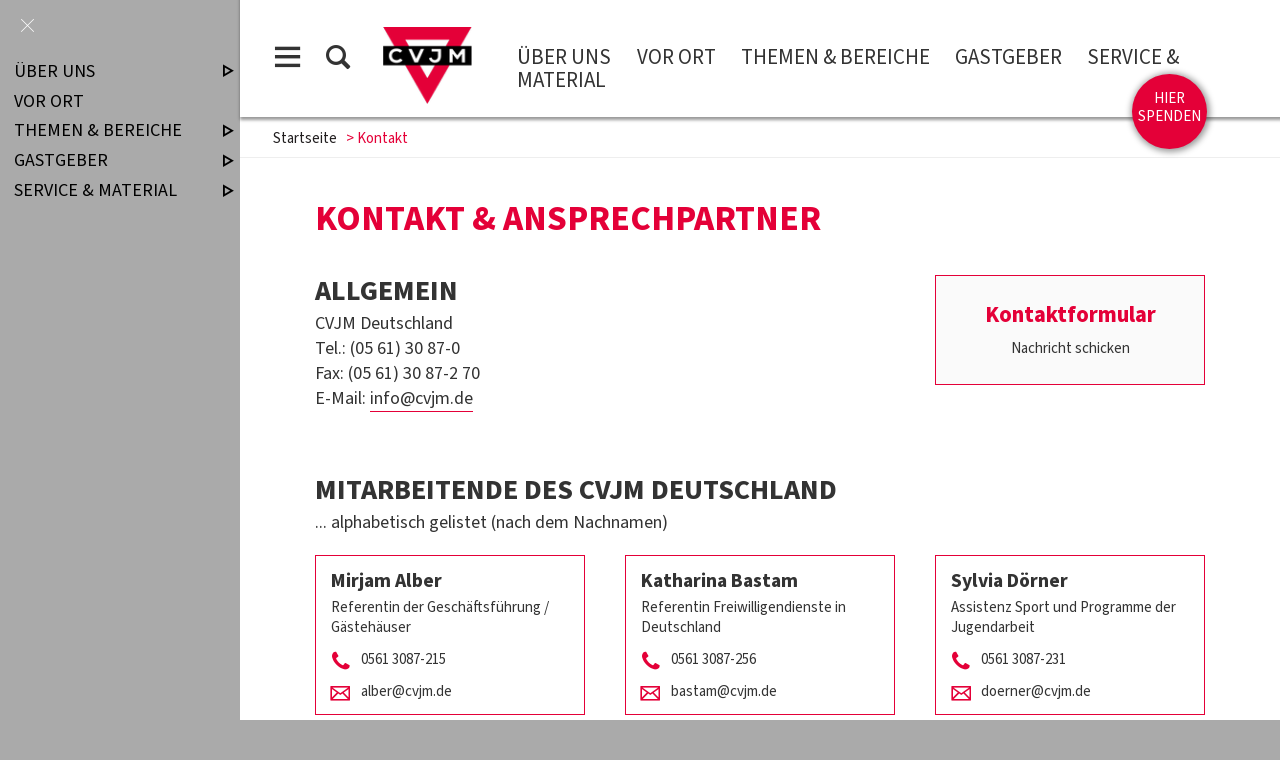

--- FILE ---
content_type: text/html;charset=UTF-8
request_url: https://www.cvjm.de/website/de/cv/kontakt
body_size: 6623
content:
<!DOCTYPE html SYSTEM "about:legacy-compat">
<html lang="de"><head><META http-equiv="Content-Type" content="text/html; charset=utf-8"><title>Kontakt - CVJM Deutschland</title><meta content="index,follow" name="robots"><meta content="IE=edge" http-equiv="X-UA-Compatible"><meta content="width=device-width, initial-scale=1.0, maximum-scale=1.0" name="viewport"><link type="image/x-icon" rel="icon" href="//www.cvjm.de/favicon.ico"><link rel="shortcut icon" href="//www.cvjm.de/favicon.ico"><link href="/cssmanager/styles_19995f3e5f3.css" type="text/css" rel="stylesheet"><!--[if lt IE 9]><script src="/central/js/jquery/jquery.min.js" type="text/javascript"></script><script type="text/javascript">
					document.createElement('figure');
					document.createElement('figcaption');
				</script><![endif]--><!--[if gte IE 9]><!--><script src="/central/js/jquery2/jquery.min.js" type="text/javascript"></script><!--<![endif]--><script type="text/javascript"><!--
			
					var $j = jQuery, $window = $j(window), parallaxList = $j(), xtraTop = 0, isNaviExternal = false, ecicsLastWidth = 0, now = new Date(), time = now.getTime(), exp = "", is_responsive = ($window.width() < 1001), show_navi = ('true' == 'false');
					var isMobile = navigator.userAgent.match(/(iPhone|iPod|iPad|Android|playbook|silk|BlackBerry|BB10|Windows Phone|Tizen|Bada|webOS|IEMobile|Opera Mini)/);
				

					$j(document).ready(function(){
					
						
							EcicsMenuParams = {firstLeft:3, firstTop:-2, secTop:2, secLeft:3, responsive: is_responsive };
						
						
						parallaxList = $j("div.layout-20-inner.is-photo.use-parallax");
						if (parallaxList.length > 0) {
							if (isMobile) parallaxList.css("backgroundAttachment", "scroll");
							$window.on('scroll', updateParallax);
							updateParallax();
						}
						
						$j("#show-menu-link").click(function(event) {
							event.preventDefault();
							if ($j("body").toggleClass("menu-active").hasClass("menu-active")) {
								
								$j("#navi-helper").css("height", $j(document).height());
								if (!is_responsive) {
									$j(document).scrollTop(0);
									document.cookie = "show_navi=true;path=/";
									show_navi = true;
									checkSlider();
								}
							} else {
								if (!is_responsive) {
									document.cookie = "show_navi=false;path=/";
									show_navi = false;
									checkSlider();
								}
							}
						});
						
						$window.resize(debounce(myResizeFn, 500));
						myResizeFn(); 
						
						$j("#navi-helper, #close-navi-box a").click(function(event) {
							event.preventDefault();
							$j("body").removeClass("menu-active");
							if (!is_responsive) {
								document.cookie = "show_navi=false;path=/";
								show_navi = false;
								checkSlider();
							}
						});
						
						$window.on("scroll", throttle(myScrollNavFn, 100));
						
						if ($j("#slick-container, .news-container.teaser").length > 0) {
							$j.when(
								$j.ajax({
									dataType: "script",
									cache: true,
									url: "/central/js/slick_1.6.0/slick.min.js"
								})
							).then(function() {
								initSlick();
							});
						}


						$j(window).on("hashchange", checkHashPosition);
						window.setTimeout(checkHashPosition, 10);

					});
					
					function checkHashPosition() {
						var hash = decodeURI(location.hash);
						if (hash.indexOf("#/page/") != 0) { 
							var anchor = $j(hash);
							if (anchor.length == 0 && hash.length > 1) anchor = $j("a[name=" + hash.substr(1) + "]");
							if (anchor.length == 1) {
								
								var uih = $j(window).width() > 640 ? $j("#user-info-area").height() : 0;
								var stop = 90 + uih; 
								var st = Math.round(anchor.offset().top - stop);
								window.scrollTo({ top: st, behavior: 'smooth' });
								if (st > 100) $j("#main-header").addClass("fixed");
							}
						}
					}
					
					function debounce(func, wait, immediate) {
						var timeout;
						return function() {
							var context = this, args = arguments;
							var later = function() {
								timeout = null;
								if (!immediate) func.apply(context, args);
							};
							var callNow = immediate && !timeout;
							clearTimeout(timeout);
							timeout = setTimeout(later, wait);
							if (callNow) func.apply(context, args);
						};
					};
					
					function throttle(fn, threshold, scope) {
						threshold || (threshold = 250);
						var last, deferTimer;
						
						return function() {
							var context = scope || this;
							var now = +new Date, args = arguments;
							
							if (last && now < last + threshold) {
								// Hold on to it
								clearTimeout(deferTimer);
								deferTimer = setTimeout(function() {
									last = now;
									fn.apply(context, args);
								}, threshold);
							} else {
								last = now;
								fn.apply(context, args);
							}
						};
					};
					
					function myResizeFn() {
						var w = $window.width(),
							h = $window.height();
						
						if (w < 1001 && !window.isNaviExternal) {
							window.isNaviExternal = true;
							if (typeof EcicsMenu !== "undefined")
								EcicsMenu.setParam("responsive", true);
							$j("body").removeClass("menu-active");
							is_responsive = true;
						} else if (w > 1000 && window.isNaviExternal) {
							window.isNaviExternal = false;
							if (typeof EcicsMenu !== "undefined")
								EcicsMenu.setParam("responsive", false);
							if (show_navi)
								$j("body").addClass("menu-active");
							is_responsive = false;
						}
						
						var size = 0.6;
						var minSize = 300;
						var iw = (w > 1920) ? 1920 : Math.ceil(w/50)*50, ih = Math.max(Math.ceil((h * size)/10)*10, minSize);
						if (window.ecicsLastWidth != iw)
						{
							var ns = "_" + iw + "_" + ih + ".";
							$j("img", "#img-inner-box").each(function() {
								var me = $j(this);
								me.attr("src", me.data("img").replace("_1_1.", ns));
							});
						}
						window.ecicsLastWidth = iw;
						
						
						
						updateParallax();
						
					};
					
					function myScrollNavFn() {
						if ($j(this).scrollTop() > 100) {
							$j("#main-header").addClass("fixed");
							$j("#totop-box").removeClass("hidden");
						} else {
							$j("#main-header").removeClass("fixed");
							$j("#totop-box").addClass("hidden");
						}
					};
					
					
					
					
					
					function checkSlider() {
						if (typeof $j().slick === "function") {
							window.setTimeout(function() { 
								$j("#slick-container").slick("slickSetOption", "dots", true, true);
								$j(".news-container.slick-slider").slick("slickSetOption", "dots", false, true);
							}, 400);
						}
					}
					
					function updateParallax() {
						var pos = $window.scrollTop(),
							windowHeight = $window.height(),
							speedFactor = 0.1;
						
						parallaxList.each(function() {
							var me = $j(this),
								top = me.offset().top,
								height = me.outerHeight(); 
							
							
							if (top + height < pos || top > pos + windowHeight) {
								return;
							}
							
							if (isMobile) {
								
								var outerHeight = height; 
								var outerWidth = me.outerWidth(false); 
								var dynamicDifference = Math.min(Math.round( Math.max(outerHeight, outerWidth) * 0.15), 200);
								var bgHeight = Math.max( Math.round(outerHeight + (dynamicDifference * 2)), Math.ceil(outerWidth*0.7) ); 
								me.css('backgroundSize', "auto " + bgHeight + "px");
								me.css('backgroundPosition', "center " + Math.round(((top - pos) * speedFactor) - dynamicDifference) + "px");
							} else {
								me.css('backgroundPosition', "center " + Math.round((top - pos) * speedFactor) + "px");
							}
						});
					}
			
					function initSlick() {
					
						$j("#slick-container").slick({
							prevArrow: "<span class='prev'>‹</span>", 
							nextArrow: "<span class='next'>›</span>", 
							fade: true,
							speed: 1200,
							cssEase: 'linear',
							autoplay: true,
							autoplaySpeed: 2000,
							pauseOnHover: true,
							waitForAnimate: false,
							dots: true,
							appendDots: $j(".dots-container"),
							arrows: true
						});
					
						$j(".news-container.teaser").slick({
							dots: false,
							infinite: false,
							prevArrow: "<span class='prev'>‹</span>", 
							nextArrow: "<span class='next'>›</span>", 
							speed: 300,
							slidesToShow: 4,
							slidesToScroll: 4,
							responsive: [
								{
									breakpoint: 1200,
									settings: {
										slidesToShow: 3,
										slidesToScroll: 3,
									}
								},
								{
									breakpoint: 805,
									settings: {
										slidesToShow: 2,
										slidesToScroll: 2
									}
								},
									{
									breakpoint: 560,
									settings: {
										slidesToShow: 1,
										slidesToScroll: 1
									}
								}
							]
						});
					}

				--></script><script async="true" src="/central/menu/menu5.js" type="text/javascript"></script><script src="/central/js/klik/standard4.js" type="text/javascript"></script><style type="text/css">
					html { height:100%; }
				

#mli2953 { margin-top:30px; }
#mli2953 a { background-color:#C30039; color:#fff; }

.bubble_box.c2 p{
font-size: 1.4em;
line-height: 140%;
}</style></head><body class="pid_2730" id="main"><script>
					if (!is_responsive)
						$j("body").addClass("menu-active");
				</script><div id="page_top"></div><div id="navi-helper"></div><div id="div-main"><div id="main-header"><div class="main-inner"><div class="clearfix" id="header-inner"><div id="header-meta"><a title="Men&uuml; einblenden" id="show-menu-link" href="#show-menu"><span class="icon-menu"></span></a><a title="Website durchsuchen" id="show-search-input" href="/website/de/cv/suche"><span class="icon-suche"></span></a></div><div id="header-logo"><a title="Zur Startseite zur&uuml;ckkehren" id="logo_link" href="/website/de/cv"><img alt="Logo CVJM Deutschland" srcset="/system/getthumb/ecics/images/__tn1__cvjm_2000_160.png 2x, /system/getthumb/ecics/images/__tn1__cvjm_3000_240.png 3x" src="/system/getthumb/ecics/images/__tn1__cvjm_1000_80.png"></a></div><div id="header-navi"><a href="/website/de/cv/ueber-uns">&Uuml;ber uns</a><a href="/website/de/cv/vor-ort">Vor Ort</a><a href="/website/de/cv/themen-bereiche">Themen &amp; Bereiche</a><a href="/website/de/cv/gastgeber">Gastgeber</a><a href="/website/de/cv/service-material">Service &amp; Material</a></div></div><a class="spenden-btn" href="/website/de/cv/service-material/spenden"><span>hier spenden</span></a></div></div><div id="main-img"></div><div id="main-path"><div class="main-inner"><div id="path-inner"><a href="/website/de/cv">Startseite</a><span>&gt; </span>Kontakt</div></div></div><div id="main-content">

<div class="layout-20"><div class="layout-20-inner mt-2 mb-1     use-parallax"><div class="main-inner"><div class="area-20-1"><div class="layout-2"><div class="area-2-1 s3"><h1 class="headline_1">Kontakt &amp; Ansprechpartner</h1></div></div><div class="layout-1 clearfix"><div class="area-1-1 s2"><div class="wysiwyg_1"><h2>Allgemein</h2>
<p>CVJM Deutschland<br />Tel.: (05 61) 30 87-0<br />Fax: (05 61) 30 87-2 70<br />E-Mail: <a href="mailto:info@cvjm.de">info@cvjm.de</a></p>
<p>&nbsp;</p></div><div class="wysiwyg_1"><h2>Mitarbeitende des CVJM Deutschland</h2>
<p>... alphabetisch gelistet (nach dem Nachnamen)</p></div></div><div class="area-1-2 s1"><div class="link_box">
<div class="link_box_inner no-img"><a title="Kontaktformular" href="/website/de/cv/kontakt/kontaktformular"><div class="header">Kontaktformular</div><div class="content"><p>Nachricht schicken</p></div></a></div></div></div></div><div class="layout-3 clearfix"><div class="area-3-1 s1"><div class="ansprechpartner_box"><div class="ap-item"><div class="content"><p class="title">Mirjam Alber</p><p class="sonstiges">Referentin der Gesch&auml;ftsf&uuml;hrung / G&auml;steh&auml;user</p><p class="icn-helper tel"><a title="Mirjam Alber anrufen" class="link-tel" href="tel:+495613087215">0561 3087-215</a><br></p><p class="icn-helper mail"><a href="mailto:alber@cvjm.de">alber@cvjm.de</a></p></div></div></div></div><div class="area-3-2 s1"><div class="ansprechpartner_box"><div class="ap-item"><div class="content"><p class="title">Katharina Bastam</p><p class="sonstiges">Referentin Freiwilligendienste in Deutschland</p><p class="icn-helper tel"><a title="Katharina Bastam anrufen" class="link-tel" href="tel:+495613087256">0561 3087-256</a><br></p><p class="icn-helper mail"><a href="mailto:bastam@cvjm.de">bastam@cvjm.de</a></p></div></div></div></div><div class="area-3-3 s1"><div class="ansprechpartner_box"><div class="ap-item"><div class="content"><p class="title">Sylvia D&ouml;rner</p><p class="sonstiges">Assistenz Sport und Programme der Jugendarbeit</p><p class="icn-helper tel"><a title="Sylvia D&ouml;rner anrufen" class="link-tel" href="tel:+495613087231">0561 3087-231</a><br></p><p class="icn-helper mail"><a href="mailto:doerner@cvjm.de">doerner@cvjm.de</a></p></div></div></div></div></div><div class="hr_box"></div><div class="layout-3 clearfix"><div class="area-3-1 s1"><div class="ansprechpartner_box"><div class="ap-item"><div class="content"><p class="title">Stefanie D&ouml;rr-Lorch</p><p class="sonstiges">Buchhaltung (Gesch&auml;ftsstelle und Spendenwesen)</p><p class="icn-helper tel"><a title="Stefanie D&ouml;rr-Lorch anrufen" class="link-tel" href="tel:+495613087217">0561 3087-217</a><br></p><p class="icn-helper mail"><a href="mailto:doerr-lorch@cvjm.de">doerr-lorch@cvjm.de</a></p></div></div></div></div><div class="area-3-2 s1"><div class="ansprechpartner_box"><div class="ap-item"><div class="content"><p class="title">Jan D&uuml;ker</p><p class="sonstiges">IT-Abteilung (Systemadmin)</p><p class="icn-helper tel"><a title="Jan D&uuml;ker anrufen" class="link-tel" href="tel:+495613087123">0561 3087-123</a><br></p><p class="icn-helper mail"><a href="mailto:it-abteilung@cvjm.de">it-abteilung@cvjm.de</a></p></div></div></div></div><div class="area-3-3 s1"><div class="ansprechpartner_box"><div class="ap-item"><div class="content"><p class="title">Gabriele Dumeier</p><p class="sonstiges">Assistenz CVJM-Hoffnungszeichen und CVJM weltweit</p><p class="icn-helper tel"><a title="Gabriele Dumeier anrufen" class="link-tel" href="tel:+495613087251">0561 3087-251</a><br></p><p class="icn-helper mail"><a href="mailto:dumeier@cvjm.de">dumeier@cvjm.de</a></p></div></div></div></div></div><div class="hr_box"></div><div class="layout-3 clearfix"><div class="area-3-1 s1"><div class="ansprechpartner_box"><div class="ap-item"><div class="content"><p class="title">Arnold Etsoh</p><p class="sonstiges">Referent Freiwilligendienste in Deutschland</p><p class="icn-helper tel">0561 3087-262<br></p><p class="icn-helper mail"><a href="mailto:etsoh@cvjm.de">etsoh@cvjm.de</a></p></div></div></div></div><div class="area-3-2 s1"><div class="ansprechpartner_box"><div class="ap-item"><div class="content"><p class="title">Rainer Heid</p><p class="sonstiges">Gesch&auml;ftsf&uuml;hrer</p><p class="icn-helper tel"><a title="Rainer Heid anrufen" class="link-tel" href="tel:+495613087210">0561 3087-210</a><br></p><p class="icn-helper mail"><a href="mailto:heid@cvjm.de">heid@cvjm.de</a></p></div></div></div></div><div class="area-3-3 s1"><div class="ansprechpartner_box"><div class="ap-item"><div class="content"><p class="title">Programme im CVJM Deutschland</p><p class="icn-helper tel">0561 3087-231<br></p><p class="icn-helper mail"><a href="mailto:programm@cvjm.de">programm@cvjm.de</a></p></div></div></div></div></div><div class="hr_box"></div><div class="layout-3 clearfix"><div class="area-3-1 s1"><div class="ansprechpartner_box"><div class="ap-item"><div class="content"><p class="title">Christoph Holtappels</p><p class="sonstiges">IT-Abteilung (Leitung)</p><p class="icn-helper tel"><a title="Christoph Holtappels anrufen" class="link-tel" href="tel:+495613087123">0561 3087-123</a><br></p><p class="icn-helper mail"><a href="mailto:it-abteilung@cvjm.de">it-abteilung@cvjm.de</a></p></div></div></div></div><div class="area-3-2 s1"><div class="ansprechpartner_box"><div class="ap-item"><div class="content"><p class="title">Christa Kliebisch</p><p class="sonstiges">Assistenz Gesch&auml;ftsf&uuml;hrung / F&ouml;rderung</p><p class="icn-helper tel"><a title="Christa Kliebisch anrufen" class="link-tel" href="tel:+4956130877211">0561 3087-211</a><br></p><p class="icn-helper mail"><a href="mailto:kliebisch@cvjm.de">kliebisch@cvjm.de</a></p></div></div></div></div><div class="area-3-3 s1"><div class="ansprechpartner_box"><div class="ap-item"><div class="content"><p class="title">Nadine Knauf</p><p class="sonstiges">Referentin Sport</p><p class="icn-helper tel"><a title="Nadine Knauf anrufen" class="link-tel" href="tel:+495613087232">0561 3087-232</a><br></p><p class="icn-helper mail"><a href="mailto:knauf@cvjm.de">knauf@cvjm.de</a></p></div></div></div></div></div><div class="hr_box"></div><div class="layout-3 clearfix"><div class="area-3-1 s1"><div class="ansprechpartner_box"><div class="ap-item"><div class="content"><p class="title">Lukas K&ouml;ster</p><p class="sonstiges">F&ouml;rdermittelmanager</p><p class="icn-helper tel"><a title="Lukas K&ouml;ster anrufen" class="link-tel" href="tel:+49056130 87259">0561 30 87 -259</a><br></p><p class="icn-helper mail"><a href="mailto:koester@cvjm.de">koester@cvjm.de</a></p></div></div></div></div><div class="area-3-2 s1"><div class="ansprechpartner_box"><div class="ap-item"><div class="content"><p class="title">Hansj&ouml;rg Kopp</p><p class="sonstiges">Generalsekret&auml;r</p><p class="icn-helper tel"><a title="Hansj&ouml;rg Kopp anrufen" class="link-tel" href="tel:+495613087200">0561 3087-200</a><br></p><p class="icn-helper mail"><a href="mailto:generalsekretaer@cvjm.de">generalsekretaer@cvjm.de</a></p></div></div></div></div><div class="area-3-3 s1"><div class="ansprechpartner_box"><div class="ap-item"><div class="content"><p class="title">Carsten Korinth</p><p class="sonstiges">Referent Jugendpolitik und Grundsatzfragen</p><p class="icn-helper tel"><a title="Carsten Korinth anrufen" class="link-tel" href="tel:+495613087201">0561 3087-201</a><br></p><p class="icn-helper mail"><a href="mailto:korinth@cvjm.de">korinth@cvjm.de</a></p></div></div></div></div></div><div class="hr_box"></div><div class="layout-3 clearfix"><div class="area-3-1 s1"><div class="ansprechpartner_box"><div class="ap-item"><div class="content"><p class="title">Claudia Kuhn</p><p class="sonstiges">Referentin CVJM-Arbeit in Deutschland / Referentin CVJM-Hoffnungszeichen</p><p class="icn-helper tel"><a title="Claudia Kuhn anrufen" class="link-tel" href="tel:+495613087258">0561 3087-258</a><br></p><p class="icn-helper mail"><a href="mailto:kuhn@cvjm.de">kuhn@cvjm.de</a></p></div></div></div></div><div class="area-3-2 s1"><div class="ansprechpartner_box"><div class="ap-item"><div class="content"><p class="title">Silke Leitenberger</p><p class="sonstiges">Referentin Internationale Freiwilligendienste</p><p class="icn-helper tel"><a title="Silke Leitenberger anrufen" class="link-tel" href="tel:+495613087253">0561 3087-253</a><br></p><p class="icn-helper mail"><a href="mailto:leitenberger@cvjm.de">leitenberger@cvjm.de</a></p></div></div></div></div><div class="area-3-3 s1"><div class="ansprechpartner_box"><div class="ap-item"><div class="content"><p class="title">David Mann</p><p class="sonstiges">Versand</p><p class="icn-helper tel"><a title="David Mann anrufen" class="link-tel" href="tel:+49 (0) 561 3087-222">0561 3087-222</a><br></p><p class="icn-helper mail"><a href="mailto:Mann@cvjm.de">Mann@cvjm.de</a></p></div></div></div></div></div><div class="hr_box"></div><div class="layout-3 clearfix"><div class="area-3-1 s1"><div class="ansprechpartner_box"><div class="ap-item"><div class="content"><p class="title">Heiko Meserle</p><p class="sonstiges">Buchhaltung (G&auml;steh&auml;user und Bildung)</p><p class="icn-helper tel"><a title="Heiko Meserle anrufen" class="link-tel" href="tel:+495613087220">0561 3087-220</a><br></p><p class="icn-helper mail"><a href="mailto:meserle@cvjm.de">meserle@cvjm.de</a></p></div></div></div></div><div class="area-3-2 s1"><div class="ansprechpartner_box"><div class="ap-item"><div class="content"><p class="title">Renate Mund</p><p class="sonstiges">Buchhaltung (Bildung)</p><p class="icn-helper tel"><a title="Renate Mund anrufen" class="link-tel" href="tel:+495613087218">0561 3087-218</a><br></p><p class="icn-helper mail"><a href="mailto:mund@cvjm.de">mund@cvjm.de</a></p></div></div></div></div><div class="area-3-3 s1"><div class="ansprechpartner_box"><div class="ap-item"><div class="content"><p class="title">Johannes Paschen</p><p class="sonstiges">Buchhaltung (Leitung)</p><p class="icn-helper tel"><a title="Johannes Paschen anrufen" class="link-tel" href="tel:+495613087219">0561 3087-219</a><br></p><p class="icn-helper mail"><a href="mailto:paschen@cvjm.de">paschen@cvjm.de</a></p></div></div></div></div></div><div class="hr_box"></div><div class="layout-3 clearfix"><div class="area-3-1 s1"><div class="ansprechpartner_box"><div class="ap-item"><div class="content"><p class="title">Gaby Siebert</p><p class="sonstiges">Personal und F&ouml;rderung</p><p class="icn-helper tel"><a title="Gaby Siebert anrufen" class="link-tel" href="tel:+495613087214">0561 3087-214</a><br></p><p class="icn-helper mail"><a href="mailto:siebert@cvjm.de">siebert@cvjm.de</a></p></div></div></div></div><div class="area-3-2 s1"><div class="ansprechpartner_box"><div class="ap-item"><div class="content"><p class="title">Simone Siebert-Schintze</p><p class="sonstiges">Referat Kommunikation (Leitung)</p><p class="icn-helper tel">0561 3087-249<br></p><p class="icn-helper mail"><a href="mailto:siebert-schintze@cvjm.de">siebert-schintze@cvjm.de</a></p></div></div></div></div><div class="area-3-3 s1"><div class="ansprechpartner_box"><div class="ap-item"><div class="content"><p class="title">Michael Sturm</p><p class="sonstiges">Assistenz CVJM-Arbeit in Deutschland, Assistenz Freiwilligendienste, Assistenz Generalsekretariat</p><p class="icn-helper tel"><a title="Michael Sturm anrufen" class="link-tel" href="tel:+495613087212">0561 3087-212</a><br></p><p class="icn-helper mail"><a href="mailto:sturm@cvjm.de">sturm@cvjm.de</a></p></div></div></div></div></div><div class="hr_box"></div><div class="layout-3 clearfix"><div class="area-3-1 s1"><div class="ansprechpartner_box"><div class="ap-item"><div class="content"><p class="title">Michael Thieme</p><p class="sonstiges">Hausmeister</p><p class="icn-helper tel"><a title="Michael Thieme anrufen" class="link-tel" href="tel:+495613087223">0561 3087-223</a><br></p><p class="icn-helper mail"><a href="mailto:thieme@cvjm.de">thieme@cvjm.de</a></p></div></div></div></div><div class="area-3-2 s1"><div class="ansprechpartner_box"><div class="ap-item"><div class="content"><p class="title">Sabine Trauernicht</p><p class="sonstiges">Assistenz Internationale Freiwilligendienste und CVJM weltweit</p><p class="icn-helper tel">0561 3087-257<br></p><p class="icn-helper mail"><a href="mailto:trauernicht@cvjm.de">trauernicht@cvjm.de</a></p></div></div></div></div><div class="area-3-3 s1"><div class="ansprechpartner_box"><div class="ap-item"><div class="content"><p class="title">Christine Vogtmann</p><p class="sonstiges">Leiterin CVJM-Tagungshaus</p><p class="icn-helper tel">0561 3087-511<br></p><p class="icn-helper mail"><a href="mailto:vogtmann@cvjm.de">vogtmann@cvjm.de</a></p></div></div></div></div></div><div class="hr_box"></div><div class="layout-3 clearfix"><div class="area-3-1 s1"><div class="ansprechpartner_box"><div class="ap-item"><div class="content"><p class="title">Xenia Weiand</p><p class="sonstiges">Assistenz Freiwilligendienste in Deutschland </p><p class="icn-helper tel"><a title="Xenia Weiand anrufen" class="link-tel" href="tel:+49 (0) 561 3087-282">0561-3087-282</a><br></p><p class="icn-helper mail"><a href="mailto:Weiand@cvjm.de">Weiand@cvjm.de</a></p></div></div></div></div><div class="area-3-2 s1"><div class="ansprechpartner_box"><div class="ap-item"><div class="content"><p class="title">Gerhard Wiebe</p><p class="sonstiges">Referent CVJM weltweit</p><p class="icn-helper tel"><a title="Gerhard Wiebe anrufen" class="link-tel" href="tel:+495613087250">0561 3087-250</a><br></p><p class="icn-helper mail"><a href="mailto:wiebe@cvjm.de">wiebe@cvjm.de</a></p></div></div></div></div><div class="area-3-3 s1"><div class="ansprechpartner_box"><div class="ap-item"><div class="content"><p class="title">Jari Willborn</p><p class="sonstiges">Social Media Redaktion und Grafik</p><p class="icn-helper tel"><a title="Jari Willborn anrufen" class="link-tel" href="tel:+495613087247">0561-3087-247</a><br></p><p class="icn-helper mail"><a href="mailto:willborn@cvjm.de">willborn@cvjm.de</a></p></div></div></div></div></div><div class="hr_box"></div></div></div></div></div>

</div><div id="main-footer"><div class="main-inner"><div id="footer-inner"><div class="social-btns" id="bottom-btns"><a target="_blank" title="CVJM bei Facebook" href="https://www.facebook.com/CVJM.de"><span class="icon-facebook"></span></a><a target="_blank" title="CVJM bei Instagram" href="https://www.instagram.com/cvjm.de/"><span class="icon-instagram"></span></a><a target="_blank" title="CVJM bei Youtube" href="https://www.youtube.com/channel/UCTEbCXFImq5gQjIam76EACw"><span class="icon-youtube"></span></a><a target="_blank" title="CVJM bei X" href="https://twitter.com/cvjm"><span class="icon-twitter"></span></a><br><a title="Wir freuen uns &uuml;ber R&uuml;ckmeldungen und Anregungen" class="feedback-btn" href="/website/de/cv/service-material/feedback">Feedback zur Webseite?</a></div><div class="clearfix" id="bottom-address"><div class="item ai1"><p><strong>CVJM Deutschland</strong></p>
<p>Im Druseltal 8<br />34131 Kassel</p>
<p>&nbsp;</p>
<p>Telefon 0561 3087-0 <br />Fax 0561 3087-270 <br /><a href="mailto:info@cvjm.de">info@cvjm.de</a></p></div><div class="item ai2"><p><strong>Bankverbindung (Spendenkonto)</strong><br />Evangelische Bank eG<br />IBAN: DE05 5206 0410 0000 0053 47<br />BIC: GENODEF1EK1</p>
<p>&nbsp;</p>
<p><strong>Bankverbindung (Gesch&auml;ftskonto)</strong><br />Evangelische Bank eG<br />IBAN: DE10 5206 0410 0000 0002 13<br />BIC: GENODEF1EK1</p></div><div class="item ai3"><p><a href="/website/de/cv/service-material/spenden">Spenden</a></p>
<p>&nbsp;</p>
<p><a href="/website/de/cv/service-material/presse">Presse</a></p>
<p><a href="/website/de/cv/service-material/newsletter">Newsletter</a></p></div><div class="item ai4"><p><a href="/website/de/cv/kontakt">Kontakt</a></p>
<p><a href="/impressum">Impressum</a></p>
<p><a href="/datenschutz">Datenschutz</a></p>
<p><a href="/sitemap">Sitemap</a></p><p><a title="Melden Sie sich am System an" href="/system?action=user_login">Login</a></p></div></div></div></div></div></div><div id="nav-box"><p id="close-navi-box"><a title="Men&uuml; ausblenden" href="#close-navi"><span class="icon-close"></span></a></p><div id="navi-container"><ul class="menu mid-100" id="main_ul"><li class="menu m-item1 submenu m-sub_static1" id="mli2415"><a class="m-allg m1" href="/website/de/cv/ueber-uns">Über uns<span title="Unterpunkte anzeigen" class="has-sub icon-dreieck-rechts"></span></a><ul class="menu_sub_ul" data-is-first="1" data-level="1" id="m2415"><li class="empty"></li></ul></li><li class="menu m-item1" id="mli2445"><a class="m-allg m1" href="/website/de/cv/vor-ort">Vor Ort</a></li><li class="menu m-item1 submenu m-sub_static1" id="mli2417"><a class="m-allg m1" href="/website/de/cv/themen-bereiche">Themen & Bereiche<span title="Unterpunkte anzeigen" class="has-sub icon-dreieck-rechts"></span></a><ul class="menu_sub_ul" data-is-first="1" data-level="1" id="m2417"><li class="empty"></li></ul></li><li class="menu m-item1 submenu m-sub_static1" id="mli2419"><a class="m-allg m1" href="/website/de/cv/gastgeber">Gastgeber<span title="Unterpunkte anzeigen" class="has-sub icon-dreieck-rechts"></span></a><ul class="menu_sub_ul" data-is-first="1" data-level="1" id="m2419"><li class="empty"></li></ul></li><li class="menu m-item1 m-last1 submenu m-sub_static1" id="mli2420"><a class="m-allg m1" href="/website/de/cv/service-material">Service &amp; Material<span title="Unterpunkte anzeigen" class="has-sub icon-dreieck-rechts"></span></a><ul class="menu_sub_ul" data-is-first="1" data-level="1" id="m2420"><li class="empty"></li></ul></li></ul></div></div><a class="hidden" id="totop-box" href="#page_top"></a><script type="text/javascript">
						var _paq = _paq || [];
						_paq.push(['disableCookies']);
						_paq.push(['trackPageView']);
						_paq.push(['enableLinkTracking']);
						(function() {
							var u="/analytics/";
							_paq.push(['setTrackerUrl', u+'matomo.php']);
							
								_paq.push(['setSiteId', 285]);
								
									_paq.push(['addTracker', u+'matomo.php', 287]);
								
							var d=document, g=d.createElement('script'), s=d.getElementsByTagName('script')[0];
							g.type='text/javascript'; g.async=true; g.defer=true; g.src=u+'matomo.js'; s.parentNode.insertBefore(g,s);
						})();
					</script><noscript><p><img alt="" style="border:0" src="/analytics/matomo.php?idsite=285&amp;rec=1"><img alt="" style="border:0" src="/analytics/matomo.php?idsite=287&amp;rec=1"></p></noscript></body></html>